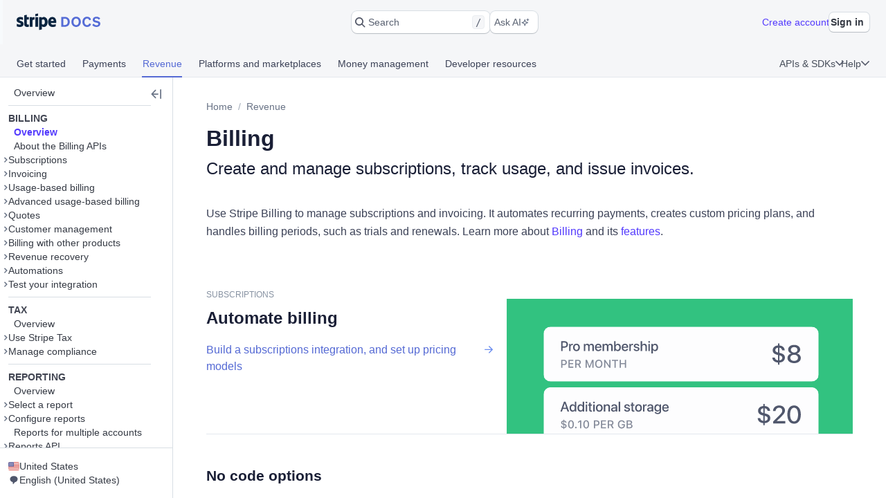

--- FILE ---
content_type: image/svg+xml
request_url: https://b.stripecdn.com/docs-statics-srv/assets/Billing_Thumbnail.97b884a31a24d1e69dd87e798e1b54f9.svg
body_size: 9773
content:
<svg width="498" height="194" viewBox="0 0 498 194" fill="none" xmlns="http://www.w3.org/2000/svg">
<g clip-path="url(#clip0_3_2)">
<rect width="498" height="194" fill="#32C280"/>
<g clip-path="url(#clip1_3_2)">
<rect x="53" y="40" width="396" height="79" rx="10" fill="#FDFDFE"/>
<path d="M78.2988 75V60.9082H83.543C86.3066 60.9082 88.2207 62.7637 88.2207 65.5273V65.5469C88.2207 68.3008 86.3066 70.1855 83.543 70.1855H80.4863V75H78.2988ZM82.9961 62.7539H80.4863V68.3496H82.9961C84.9004 68.3496 85.9941 67.3242 85.9941 65.5566V65.5371C85.9941 63.7793 84.9004 62.7539 82.9961 62.7539ZM89.8809 75V64.7266H91.9902V66.4844H92.0391C92.3711 65.2832 93.2305 64.5312 94.4023 64.5312C94.7051 64.5312 94.9688 64.5801 95.1348 64.6094V66.5723C94.9688 66.5039 94.5977 66.4551 94.1875 66.4551C92.8301 66.4551 91.9902 67.3438 91.9902 68.877V75H89.8809ZM100.408 75.2051C97.459 75.2051 95.5352 73.1641 95.5352 69.8633V69.8438C95.5352 66.5625 97.4785 64.5312 100.398 64.5312C103.328 64.5312 105.281 66.5527 105.281 69.8438V69.8633C105.281 73.1738 103.348 75.2051 100.408 75.2051ZM100.418 73.4375C102.068 73.4375 103.123 72.1289 103.123 69.8633V69.8438C103.123 67.5977 102.049 66.2988 100.398 66.2988C98.7773 66.2988 97.6934 67.5977 97.6934 69.8438V69.8633C97.6934 72.1387 98.7676 73.4375 100.418 73.4375ZM110.975 75V64.7266H113.084V66.3184H113.133C113.572 65.2441 114.617 64.5312 115.965 64.5312C117.381 64.5312 118.416 65.2637 118.826 66.5527H118.875C119.402 65.3027 120.613 64.5312 122.078 64.5312C124.109 64.5312 125.438 65.8789 125.438 67.9395V75H123.318V68.4473C123.318 67.1094 122.605 66.3379 121.355 66.3379C120.105 66.3379 119.236 67.2754 119.236 68.5742V75H117.166V68.291C117.166 67.0996 116.414 66.3379 115.223 66.3379C113.973 66.3379 113.084 67.3242 113.084 68.6523V75H110.975ZM131.863 75.2051C128.846 75.2051 127.02 73.1445 127.02 69.9023V69.8926C127.02 66.6797 128.875 64.5312 131.756 64.5312C134.637 64.5312 136.404 66.6016 136.404 69.6875V70.4004H129.129C129.168 72.3438 130.232 73.4766 131.912 73.4766C133.162 73.4766 133.992 72.832 134.256 72.0605L134.285 71.9824H136.287L136.268 72.0898C135.936 73.7207 134.354 75.2051 131.863 75.2051ZM131.766 66.2598C130.398 66.2598 129.344 67.1875 129.158 68.9062H134.314C134.139 67.1289 133.143 66.2598 131.766 66.2598ZM138.045 75V64.7266H140.154V66.3184H140.203C140.643 65.2441 141.688 64.5312 143.035 64.5312C144.451 64.5312 145.486 65.2637 145.896 66.5527H145.945C146.473 65.3027 147.684 64.5312 149.148 64.5312C151.18 64.5312 152.508 65.8789 152.508 67.9395V75H150.389V68.4473C150.389 67.1094 149.676 66.3379 148.426 66.3379C147.176 66.3379 146.307 67.2754 146.307 68.5742V75H144.236V68.291C144.236 67.0996 143.484 66.3379 142.293 66.3379C141.043 66.3379 140.154 67.3242 140.154 68.6523V75H138.045ZM160.008 75.2051C158.533 75.2051 157.391 74.4629 156.785 73.2617H156.736V75H154.627V60.9082H156.736V66.4746H156.785C157.4 65.2637 158.572 64.5312 160.027 64.5312C162.605 64.5312 164.305 66.582 164.305 69.8535V69.8633C164.305 73.1348 162.615 75.2051 160.008 75.2051ZM159.451 73.3887C161.111 73.3887 162.146 72.0508 162.146 69.8633V69.8535C162.146 67.6855 161.111 66.3379 159.451 66.3379C157.859 66.3379 156.727 67.7246 156.727 69.8535V69.8633C156.727 72.002 157.85 73.3887 159.451 73.3887ZM170.32 75.2051C167.303 75.2051 165.477 73.1445 165.477 69.9023V69.8926C165.477 66.6797 167.332 64.5312 170.213 64.5312C173.094 64.5312 174.861 66.6016 174.861 69.6875V70.4004H167.586C167.625 72.3438 168.689 73.4766 170.369 73.4766C171.619 73.4766 172.449 72.832 172.713 72.0605L172.742 71.9824H174.744L174.725 72.0898C174.393 73.7207 172.811 75.2051 170.32 75.2051ZM170.223 66.2598C168.855 66.2598 167.801 67.1875 167.615 68.9062H172.771C172.596 67.1289 171.6 66.2598 170.223 66.2598ZM176.502 75V64.7266H178.611V66.4844H178.66C178.992 65.2832 179.852 64.5312 181.023 64.5312C181.326 64.5312 181.59 64.5801 181.756 64.6094V66.5723C181.59 66.5039 181.219 66.4551 180.809 66.4551C179.451 66.4551 178.611 67.3438 178.611 68.877V75H176.502ZM186.912 75.2051C184.344 75.2051 182.84 73.9355 182.625 72.0605L182.615 71.9727H184.705L184.725 72.0703C184.92 73.0176 185.623 73.5742 186.922 73.5742C188.191 73.5742 188.953 73.0469 188.953 72.2168V72.207C188.953 71.543 188.582 71.1621 187.479 70.8984L185.799 70.5176C183.846 70.0684 182.879 69.1309 182.879 67.6367V67.627C182.879 65.791 184.48 64.5312 186.844 64.5312C189.275 64.5312 190.74 65.8887 190.848 67.6367L190.857 67.7539H188.875L188.865 67.6855C188.738 66.7871 188.035 66.1621 186.844 66.1621C185.711 66.1621 184.998 66.6992 184.998 67.5195V67.5293C184.998 68.1641 185.418 68.5938 186.521 68.8574L188.191 69.2383C190.291 69.7266 191.092 70.5566 191.092 72.0312V72.041C191.092 73.916 189.334 75.2051 186.912 75.2051ZM192.811 75V60.9082H194.92V66.416H194.969C195.516 65.2246 196.619 64.5312 198.152 64.5312C200.35 64.5312 201.795 66.1719 201.795 68.6523V75H199.686V69.0527C199.686 67.3535 198.826 66.3379 197.342 66.3379C195.887 66.3379 194.92 67.4512 194.92 69.0527V75H192.811ZM204.988 63.1445C204.305 63.1445 203.758 62.5977 203.758 61.9336C203.758 61.2598 204.305 60.7129 204.988 60.7129C205.682 60.7129 206.219 61.2598 206.219 61.9336C206.219 62.5977 205.682 63.1445 204.988 63.1445ZM203.934 75V64.7266H206.043V75H203.934ZM208.221 78.418V64.7266H210.33V66.4941H210.379C210.994 65.2734 212.127 64.5312 213.592 64.5312C216.209 64.5312 217.889 66.582 217.889 69.8633V69.873C217.889 73.1445 216.199 75.2051 213.621 75.2051C212.166 75.2051 210.984 74.4629 210.379 73.2715H210.33V78.418H208.221ZM213.045 73.3887C214.705 73.3887 215.74 72.041 215.74 69.873V69.8633C215.74 67.6758 214.695 66.3379 213.045 66.3379C211.443 66.3379 210.32 67.7246 210.32 69.8633V69.873C210.32 72.002 211.453 73.3887 213.045 73.3887Z" fill="#50576C"/>
<path d="M390.371 94.5488V91.5957C385.906 91.2617 382.549 88.7656 382.268 84.7578L382.25 84.5117H385.889L385.924 84.7051C386.258 86.5859 387.523 88.0977 390.371 88.3965V80.7148L389.65 80.5566C385.15 79.5195 382.777 77.4805 382.777 73.9121V73.8945C382.777 69.9922 385.924 67.373 390.371 67.0391V64.0859H392.357V67.0391C396.699 67.373 399.775 69.9219 400.057 73.7539L400.074 74.0352H396.418L396.4 73.877C396.154 71.8379 394.625 70.5195 392.357 70.2383V77.5859L393.201 77.7793C397.859 78.8516 400.355 80.7676 400.355 84.5117V84.5293C400.355 88.8359 396.84 91.2969 392.357 91.5957V94.5488H390.371ZM386.504 73.6836C386.504 75.3008 387.541 76.4609 390.371 77.1289V70.2383C387.84 70.5547 386.504 72.0488 386.504 73.6484V73.6836ZM392.393 81.1895L392.357 81.1719V88.4316C395.398 88.1855 396.629 86.709 396.629 84.8281V84.8105C396.629 83.0352 395.697 81.9629 392.393 81.1895ZM413.662 92.4219C408.055 92.4219 404.082 89.416 404.082 85.127V85.0918C404.082 81.8926 406.385 79.3613 409.689 78.6406V78.5527C406.859 77.7441 405.014 75.6348 405.014 72.9453V72.9102C405.014 69.043 408.617 66.2129 413.662 66.2129C418.707 66.2129 422.328 69.043 422.328 72.9102V72.9453C422.328 75.6348 420.482 77.7441 417.652 78.5527V78.6406C420.957 79.3613 423.242 81.8926 423.242 85.0918V85.127C423.242 89.416 419.287 92.4219 413.662 92.4219ZM413.662 77.2344C416.492 77.2344 418.426 75.5996 418.426 73.2969V73.2617C418.426 70.9414 416.475 69.3242 413.662 69.3242C410.85 69.3242 408.916 70.9414 408.916 73.2617V73.2969C408.916 75.5996 410.85 77.2344 413.662 77.2344ZM413.662 89.2754C416.896 89.2754 419.199 87.4297 419.199 84.8633V84.8281C419.199 82.2441 416.914 80.3809 413.662 80.3809C410.41 80.3809 408.125 82.2441 408.125 84.8281V84.8633C408.125 87.4297 410.428 89.2754 413.662 89.2754Z" fill="#50576C"/>
<path d="M79.2891 95.1484V93.6797H82.3672C83.1276 93.6797 83.7161 93.4844 84.1328 93.0938C84.5547 92.6979 84.7656 92.151 84.7656 91.4531V91.4375C84.7656 90.7292 84.5547 90.1797 84.1328 89.7891C83.7161 89.3984 83.1276 89.2031 82.3672 89.2031H79.2891V87.7266H82.8047C83.5443 87.7266 84.1927 87.8828 84.75 88.1953C85.3125 88.5026 85.7526 88.9349 86.0703 89.4922C86.388 90.0443 86.5469 90.6875 86.5469 91.4219V91.4375C86.5469 92.1719 86.388 92.8203 86.0703 93.3828C85.7526 93.9401 85.3125 94.375 84.75 94.6875C84.1927 94.9948 83.5443 95.1484 82.8047 95.1484H79.2891ZM78.4141 99V87.7266H80.1641V99H78.4141ZM88.8047 99V87.7266H95.9609V89.2422H90.5547V92.5312H95.6719V93.9844H90.5547V97.4844H95.9609V99H88.8047ZM98.4922 99V87.7266H102.938C103.708 87.7266 104.375 87.8698 104.938 88.1562C105.5 88.4375 105.932 88.8359 106.234 89.3516C106.542 89.862 106.695 90.4661 106.695 91.1641V91.1797C106.695 91.9401 106.503 92.6094 106.117 93.1875C105.732 93.7604 105.195 94.1641 104.508 94.3984L107.031 99H105.008L102.711 94.6641C102.695 94.6641 102.68 94.6641 102.664 94.6641C102.648 94.6641 102.633 94.6641 102.617 94.6641H100.242V99H98.4922ZM100.242 93.2422H102.766C103.438 93.2422 103.958 93.0677 104.328 92.7188C104.698 92.3646 104.883 91.8672 104.883 91.2266V91.2109C104.883 90.5859 104.69 90.0938 104.305 89.7344C103.924 89.375 103.393 89.1953 102.711 89.1953H100.242V93.2422ZM113.555 99V87.7266H115.578L119.164 96.7109H119.297L122.883 87.7266H124.906V99H123.305V90.7344H122.438L124.266 88.0391L119.875 99H118.578L114.195 88.0391L116.016 90.7344H115.156V99H113.555ZM132.531 99.2734C131.438 99.2734 130.497 99.0339 129.711 98.5547C128.924 98.0703 128.32 97.3854 127.898 96.5C127.477 95.6146 127.266 94.5703 127.266 93.3672V93.3516C127.266 92.138 127.479 91.0911 127.906 90.2109C128.333 89.3307 128.94 88.651 129.727 88.1719C130.518 87.6927 131.453 87.4531 132.531 87.4531C133.615 87.4531 134.549 87.6927 135.336 88.1719C136.122 88.651 136.727 89.3333 137.148 90.2188C137.576 91.099 137.789 92.1432 137.789 93.3516V93.3672C137.789 94.5703 137.578 95.6146 137.156 96.5C136.734 97.3802 136.128 98.0625 135.336 98.5469C134.549 99.0312 133.615 99.2734 132.531 99.2734ZM132.531 97.7188C133.24 97.7188 133.854 97.5391 134.375 97.1797C134.896 96.8203 135.297 96.3151 135.578 95.6641C135.859 95.0078 136 94.2422 136 93.3672V93.3516C136 92.4661 135.859 91.6979 135.578 91.0469C135.297 90.3958 134.896 89.8932 134.375 89.5391C133.854 89.1849 133.24 89.0078 132.531 89.0078C131.823 89.0078 131.208 89.1849 130.688 89.5391C130.172 89.8932 129.771 90.3958 129.484 91.0469C129.198 91.6979 129.055 92.4661 129.055 93.3516V93.3672C129.055 94.2422 129.193 95.0078 129.469 95.6641C129.75 96.3151 130.148 96.8203 130.664 97.1797C131.185 97.5391 131.807 97.7188 132.531 97.7188ZM140.164 99V87.7266H141.75L147.969 96.5312L146.773 95.9141H147.656V87.7266H149.367V99H147.781L141.555 90.2031L142.758 90.8203H141.867V99H140.164ZM155.055 99V89.2422H151.508V87.7266H160.352V89.2422H156.805V99H155.055ZM162.492 99V87.7266H164.242V92.4922H170.023V87.7266H171.781V99H170.023V94.0078H164.242V99H162.492Z" fill="#848A99"/>
</g>
<g clip-path="url(#clip2_3_2)">
<rect x="53" y="127" width="396" height="79" rx="10" fill="#FDFDFE"/>
<path d="M77.2539 162L82.3809 147.908H84.7441L89.8613 162H87.5664L86.2773 158.191H80.8477L79.5488 162H77.2539ZM83.543 150.242L81.4336 156.434H85.6816L83.582 150.242H83.543ZM94.7344 162.205C92.1172 162.205 90.4375 160.135 90.4375 156.863V156.854C90.4375 153.582 92.1367 151.531 94.7148 151.531C96.1699 151.531 97.3418 152.264 97.957 153.475H97.9961V147.908H100.115V162H97.9961V160.262H97.957C97.3418 161.463 96.209 162.205 94.7344 162.205ZM95.291 160.389C96.8828 160.389 98.0059 159.002 98.0059 156.863V156.854C98.0059 154.725 96.873 153.338 95.291 153.338C93.6309 153.338 92.5957 154.686 92.5957 156.854V156.863C92.5957 159.051 93.6211 160.389 95.291 160.389ZM106.121 162.205C103.504 162.205 101.824 160.135 101.824 156.863V156.854C101.824 153.582 103.523 151.531 106.102 151.531C107.557 151.531 108.729 152.264 109.344 153.475H109.383V147.908H111.502V162H109.383V160.262H109.344C108.729 161.463 107.596 162.205 106.121 162.205ZM106.678 160.389C108.27 160.389 109.393 159.002 109.393 156.863V156.854C109.393 154.725 108.26 153.338 106.678 153.338C105.018 153.338 103.982 154.686 103.982 156.854V156.863C103.982 159.051 105.008 160.389 106.678 160.389ZM114.812 150.145C114.129 150.145 113.582 149.598 113.582 148.934C113.582 148.26 114.129 147.713 114.812 147.713C115.506 147.713 116.043 148.26 116.043 148.934C116.043 149.598 115.506 150.145 114.812 150.145ZM113.758 162V151.727H115.867V162H113.758ZM121.648 162.205C119.617 162.205 118.641 161.346 118.641 159.295V153.406H117.166V151.727H118.641V149.051H120.799V151.727H122.723V153.406H120.799V159.168C120.799 160.213 121.268 160.525 122.156 160.525C122.381 160.525 122.566 160.506 122.723 160.486V162.117C122.479 162.156 122.078 162.205 121.648 162.205ZM125.613 150.145C124.93 150.145 124.383 149.598 124.383 148.934C124.383 148.26 124.93 147.713 125.613 147.713C126.307 147.713 126.844 148.26 126.844 148.934C126.844 149.598 126.307 150.145 125.613 150.145ZM124.559 162V151.727H126.668V162H124.559ZM133.26 162.205C130.311 162.205 128.387 160.164 128.387 156.863V156.844C128.387 153.562 130.33 151.531 133.25 151.531C136.18 151.531 138.133 153.553 138.133 156.844V156.863C138.133 160.174 136.199 162.205 133.26 162.205ZM133.27 160.438C134.92 160.438 135.975 159.129 135.975 156.863V156.844C135.975 154.598 134.9 153.299 133.25 153.299C131.629 153.299 130.545 154.598 130.545 156.844V156.863C130.545 159.139 131.619 160.438 133.27 160.438ZM139.764 162V151.727H141.873V153.279H141.922C142.459 152.234 143.514 151.531 145.066 151.531C147.322 151.531 148.621 152.986 148.621 155.35V162H146.502V155.75C146.502 154.207 145.779 153.338 144.314 153.338C142.83 153.338 141.873 154.412 141.873 156.014V162H139.764ZM153.68 162.186C151.629 162.186 150.252 160.926 150.252 159.08V159.061C150.252 157.273 151.639 156.18 154.07 156.033L156.863 155.867V155.096C156.863 153.963 156.131 153.279 154.822 153.279C153.602 153.279 152.85 153.855 152.674 154.676L152.654 154.764H150.662L150.672 154.656C150.818 152.889 152.352 151.531 154.881 151.531C157.391 151.531 158.982 152.859 158.982 154.92V162H156.863V160.379H156.824C156.229 161.482 155.037 162.186 153.68 162.186ZM152.381 159.031C152.381 159.93 153.123 160.496 154.256 160.496C155.74 160.496 156.863 159.49 156.863 158.152V157.352L154.354 157.508C153.084 157.586 152.381 158.143 152.381 159.012V159.031ZM161.111 162V147.908H163.221V162H161.111ZM173.299 162.205C170.73 162.205 169.227 160.936 169.012 159.061L169.002 158.973H171.092L171.111 159.07C171.307 160.018 172.01 160.574 173.309 160.574C174.578 160.574 175.34 160.047 175.34 159.217V159.207C175.34 158.543 174.969 158.162 173.865 157.898L172.186 157.518C170.232 157.068 169.266 156.131 169.266 154.637V154.627C169.266 152.791 170.867 151.531 173.23 151.531C175.662 151.531 177.127 152.889 177.234 154.637L177.244 154.754H175.262L175.252 154.686C175.125 153.787 174.422 153.162 173.23 153.162C172.098 153.162 171.385 153.699 171.385 154.52V154.529C171.385 155.164 171.805 155.594 172.908 155.857L174.578 156.238C176.678 156.727 177.479 157.557 177.479 159.031V159.041C177.479 160.916 175.721 162.205 173.299 162.205ZM182.723 162.205C180.691 162.205 179.715 161.346 179.715 159.295V153.406H178.24V151.727H179.715V149.051H181.873V151.727H183.797V153.406H181.873V159.168C181.873 160.213 182.342 160.525 183.23 160.525C183.455 160.525 183.641 160.506 183.797 160.486V162.117C183.553 162.156 183.152 162.205 182.723 162.205ZM189.705 162.205C186.756 162.205 184.832 160.164 184.832 156.863V156.844C184.832 153.562 186.775 151.531 189.695 151.531C192.625 151.531 194.578 153.553 194.578 156.844V156.863C194.578 160.174 192.645 162.205 189.705 162.205ZM189.715 160.438C191.365 160.438 192.42 159.129 192.42 156.863V156.844C192.42 154.598 191.346 153.299 189.695 153.299C188.074 153.299 186.99 154.598 186.99 156.844V156.863C186.99 159.139 188.064 160.438 189.715 160.438ZM196.209 162V151.727H198.318V153.484H198.367C198.699 152.283 199.559 151.531 200.73 151.531C201.033 151.531 201.297 151.58 201.463 151.609V153.572C201.297 153.504 200.926 153.455 200.516 153.455C199.158 153.455 198.318 154.344 198.318 155.877V162H196.209ZM205.574 162.186C203.523 162.186 202.146 160.926 202.146 159.08V159.061C202.146 157.273 203.533 156.18 205.965 156.033L208.758 155.867V155.096C208.758 153.963 208.025 153.279 206.717 153.279C205.496 153.279 204.744 153.855 204.568 154.676L204.549 154.764H202.557L202.566 154.656C202.713 152.889 204.246 151.531 206.775 151.531C209.285 151.531 210.877 152.859 210.877 154.92V162H208.758V160.379H208.719C208.123 161.482 206.932 162.186 205.574 162.186ZM204.275 159.031C204.275 159.93 205.018 160.496 206.15 160.496C207.635 160.496 208.758 159.49 208.758 158.152V157.352L206.248 157.508C204.979 157.586 204.275 158.143 204.275 159.012V159.031ZM217.43 165.623C214.793 165.623 213.123 164.402 212.811 162.83L212.801 162.742H214.891L214.93 162.82C215.213 163.475 216.102 163.924 217.42 163.924C219.1 163.924 220.027 163.025 220.027 161.59V160.184H219.979C219.393 161.297 218.221 162.01 216.746 162.01C214.168 162.01 212.469 159.988 212.469 156.785V156.775C212.469 153.553 214.188 151.531 216.795 151.531C218.24 151.531 219.373 152.312 219.979 153.475H220.027V151.727H222.146V161.717C222.146 164.061 220.33 165.623 217.43 165.623ZM217.342 160.291C218.953 160.291 220.027 158.934 220.027 156.814V156.805C220.027 154.695 218.943 153.338 217.342 153.338C215.672 153.338 214.627 154.686 214.627 156.805V156.814C214.627 158.963 215.672 160.291 217.342 160.291ZM228.621 162.205C225.604 162.205 223.777 160.145 223.777 156.902V156.893C223.777 153.68 225.633 151.531 228.514 151.531C231.395 151.531 233.162 153.602 233.162 156.688V157.4H225.887C225.926 159.344 226.99 160.477 228.67 160.477C229.92 160.477 230.75 159.832 231.014 159.061L231.043 158.982H233.045L233.025 159.09C232.693 160.721 231.111 162.205 228.621 162.205ZM228.523 153.26C227.156 153.26 226.102 154.188 225.916 155.906H231.072C230.896 154.129 229.9 153.26 228.523 153.26Z" fill="#50576C"/>
<path d="M369.342 181.549V178.596C364.877 178.262 361.52 175.766 361.238 171.758L361.221 171.512H364.859L364.895 171.705C365.229 173.586 366.494 175.098 369.342 175.396V167.715L368.621 167.557C364.121 166.52 361.748 164.48 361.748 160.912V160.895C361.748 156.992 364.895 154.373 369.342 154.039V151.086H371.328V154.039C375.67 154.373 378.746 156.922 379.027 160.754L379.045 161.035H375.389L375.371 160.877C375.125 158.838 373.596 157.52 371.328 157.238V164.586L372.172 164.779C376.83 165.852 379.326 167.768 379.326 171.512V171.529C379.326 175.836 375.811 178.297 371.328 178.596V181.549H369.342ZM365.475 160.684C365.475 162.301 366.512 163.461 369.342 164.129V157.238C366.811 157.555 365.475 159.049 365.475 160.648V160.684ZM371.363 168.189L371.328 168.172V175.432C374.369 175.186 375.6 173.709 375.6 171.828V171.811C375.6 170.035 374.668 168.963 371.363 168.189ZM383.492 179V176.293L392.422 167.311C395.797 163.936 396.553 162.6 396.553 160.631V160.596C396.535 158.188 394.707 156.465 392.141 156.465C389.17 156.465 387.043 158.469 387.008 161.035V161.141H383.281V161.035C383.281 156.5 387.131 153.213 392.088 153.213C396.957 153.213 400.438 156.271 400.438 160.367V160.402C400.438 163.303 399.084 165.359 394.531 169.859L388.766 175.52V175.678H400.842V179H383.492ZM413.568 179.422C407.504 179.422 403.883 174.377 403.883 166.326V166.291C403.883 158.24 407.504 153.213 413.568 153.213C419.615 153.213 423.254 158.24 423.254 166.291V166.326C423.254 174.377 419.615 179.422 413.568 179.422ZM413.568 176.135C417.172 176.135 419.281 172.408 419.281 166.326V166.291C419.281 160.209 417.172 156.518 413.568 156.518C409.947 156.518 407.855 160.209 407.855 166.291V166.326C407.855 172.408 409.947 176.135 413.568 176.135Z" fill="#50576C"/>
<path d="M82.1953 185.836C81.4609 185.836 80.7891 185.714 80.1797 185.469C79.5755 185.219 79.0885 184.859 78.7188 184.391C78.349 183.917 78.151 183.346 78.125 182.68V182.672L79.75 182.664V182.68C79.8021 183.013 79.9219 183.312 80.1094 183.578C80.2969 183.844 80.5625 184.052 80.9062 184.203C81.25 184.349 81.6875 184.422 82.2188 184.422C82.7604 184.422 83.2005 184.354 83.5391 184.219C83.8776 184.078 84.125 183.888 84.2812 183.648C84.4427 183.409 84.5234 183.138 84.5234 182.836V182.82C84.5234 182.419 84.388 182.091 84.1172 181.836C83.8464 181.581 83.3359 181.365 82.5859 181.188L81.4219 180.914C80.7656 180.758 80.2109 180.552 79.7578 180.297C79.3047 180.036 78.9583 179.716 78.7188 179.336C78.4844 178.956 78.3672 178.503 78.3672 177.977V177.961C78.3672 177.331 78.5339 176.786 78.8672 176.328C79.2005 175.87 79.6536 175.516 80.2266 175.266C80.8047 175.016 81.4609 174.891 82.1953 174.891C82.9193 174.891 83.5677 175.021 84.1406 175.281C84.7135 175.542 85.1693 175.906 85.5078 176.375C85.8516 176.844 86.0365 177.396 86.0625 178.031L86.0547 178.039L84.4375 178.047V178.031C84.401 177.661 84.2812 177.349 84.0781 177.094C83.8802 176.839 83.6198 176.643 83.2969 176.508C82.974 176.372 82.6094 176.305 82.2031 176.305C81.7292 176.305 81.3307 176.378 81.0078 176.523C80.6849 176.664 80.4401 176.852 80.2734 177.086C80.112 177.315 80.0312 177.565 80.0312 177.836V177.852C80.0312 178.091 80.0911 178.31 80.2109 178.508C80.3307 178.701 80.5208 178.872 80.7812 179.023C81.0469 179.174 81.401 179.302 81.8438 179.406L83.0078 179.68C84.0391 179.919 84.8255 180.271 85.3672 180.734C85.9141 181.193 86.1875 181.836 86.1875 182.664V182.68C86.1875 183.362 86.0052 183.938 85.6406 184.406C85.2812 184.875 84.7995 185.232 84.1953 185.477C83.5911 185.716 82.9245 185.836 82.1953 185.836ZM81.7266 187.125V173.594H82.6562V187.125H81.7266ZM92.5234 186.273C91.6536 186.273 90.9089 186.034 90.2891 185.555C89.6693 185.076 89.1927 184.396 88.8594 183.516C88.526 182.63 88.3594 181.581 88.3594 180.367V180.352C88.3594 179.138 88.526 178.091 88.8594 177.211C89.1927 176.331 89.6693 175.651 90.2891 175.172C90.9089 174.693 91.6536 174.453 92.5234 174.453C93.3932 174.453 94.138 174.693 94.7578 175.172C95.3776 175.651 95.8542 176.331 96.1875 177.211C96.526 178.091 96.6953 179.138 96.6953 180.352V180.367C96.6953 181.581 96.526 182.63 96.1875 183.516C95.8542 184.396 95.3776 185.076 94.7578 185.555C94.138 186.034 93.3932 186.273 92.5234 186.273ZM92.5234 184.812C93.0286 184.812 93.4583 184.633 93.8125 184.273C94.1719 183.914 94.4453 183.404 94.6328 182.742C94.8255 182.076 94.9219 181.284 94.9219 180.367V180.352C94.9219 179.435 94.8255 178.646 94.6328 177.984C94.4453 177.323 94.1719 176.815 93.8125 176.461C93.4583 176.102 93.0286 175.922 92.5234 175.922C92.0234 175.922 91.5938 176.102 91.2344 176.461C90.8802 176.815 90.6068 177.323 90.4141 177.984C90.2266 178.646 90.1328 179.435 90.1328 180.352V180.367C90.1328 181.284 90.2266 182.076 90.4141 182.742C90.6068 183.404 90.8802 183.914 91.2344 184.273C91.5938 184.633 92.0234 184.812 92.5234 184.812ZM99.5547 186.125C99.2318 186.125 98.9583 186.013 98.7344 185.789C98.5156 185.565 98.4062 185.297 98.4062 184.984C98.4062 184.661 98.5156 184.391 98.7344 184.172C98.9583 183.953 99.2318 183.844 99.5547 183.844C99.8828 183.844 100.156 183.953 100.375 184.172C100.594 184.391 100.703 184.661 100.703 184.984C100.703 185.297 100.594 185.565 100.375 185.789C100.156 186.013 99.8828 186.125 99.5547 186.125ZM105.469 186V176.531H105.344L102.508 178.555V176.836L105.477 174.727H107.227V186H105.469ZM114.398 186.273C113.529 186.273 112.784 186.034 112.164 185.555C111.544 185.076 111.068 184.396 110.734 183.516C110.401 182.63 110.234 181.581 110.234 180.367V180.352C110.234 179.138 110.401 178.091 110.734 177.211C111.068 176.331 111.544 175.651 112.164 175.172C112.784 174.693 113.529 174.453 114.398 174.453C115.268 174.453 116.013 174.693 116.633 175.172C117.253 175.651 117.729 176.331 118.062 177.211C118.401 178.091 118.57 179.138 118.57 180.352V180.367C118.57 181.581 118.401 182.63 118.062 183.516C117.729 184.396 117.253 185.076 116.633 185.555C116.013 186.034 115.268 186.273 114.398 186.273ZM114.398 184.812C114.904 184.812 115.333 184.633 115.688 184.273C116.047 183.914 116.32 183.404 116.508 182.742C116.701 182.076 116.797 181.284 116.797 180.367V180.352C116.797 179.435 116.701 178.646 116.508 177.984C116.32 177.323 116.047 176.815 115.688 176.461C115.333 176.102 114.904 175.922 114.398 175.922C113.898 175.922 113.469 176.102 113.109 176.461C112.755 176.815 112.482 177.323 112.289 177.984C112.102 178.646 112.008 179.435 112.008 180.352V180.367C112.008 181.284 112.102 182.076 112.289 182.742C112.482 183.404 112.755 183.914 113.109 184.273C113.469 184.633 113.898 184.812 114.398 184.812ZM126.258 182.148V180.68H129.336C130.096 180.68 130.685 180.484 131.102 180.094C131.523 179.698 131.734 179.151 131.734 178.453V178.438C131.734 177.729 131.523 177.18 131.102 176.789C130.685 176.398 130.096 176.203 129.336 176.203H126.258V174.727H129.773C130.513 174.727 131.161 174.883 131.719 175.195C132.281 175.503 132.721 175.935 133.039 176.492C133.357 177.044 133.516 177.688 133.516 178.422V178.438C133.516 179.172 133.357 179.82 133.039 180.383C132.721 180.94 132.281 181.375 131.719 181.688C131.161 181.995 130.513 182.148 129.773 182.148H126.258ZM125.383 186V174.727H127.133V186H125.383ZM135.773 186V174.727H142.93V176.242H137.523V179.531H142.641V180.984H137.523V184.484H142.93V186H135.773ZM145.461 186V174.727H149.906C150.677 174.727 151.344 174.87 151.906 175.156C152.469 175.438 152.901 175.836 153.203 176.352C153.51 176.862 153.664 177.466 153.664 178.164V178.18C153.664 178.94 153.471 179.609 153.086 180.188C152.701 180.76 152.164 181.164 151.477 181.398L154 186H151.977L149.68 181.664C149.664 181.664 149.648 181.664 149.633 181.664C149.617 181.664 149.602 181.664 149.586 181.664H147.211V186H145.461ZM147.211 180.242H149.734C150.406 180.242 150.927 180.068 151.297 179.719C151.667 179.365 151.852 178.867 151.852 178.227V178.211C151.852 177.586 151.659 177.094 151.273 176.734C150.893 176.375 150.362 176.195 149.68 176.195H147.211V180.242ZM165.281 186.273C164.474 186.273 163.75 186.138 163.109 185.867C162.469 185.591 161.922 185.195 161.469 184.68C161.016 184.164 160.667 183.544 160.422 182.82C160.182 182.091 160.062 181.273 160.062 180.367V180.352C160.062 179.154 160.276 178.115 160.703 177.234C161.13 176.349 161.734 175.664 162.516 175.18C163.297 174.695 164.211 174.453 165.258 174.453C166.112 174.453 166.875 174.604 167.547 174.906C168.219 175.208 168.771 175.633 169.203 176.18C169.635 176.721 169.919 177.357 170.055 178.086L170.062 178.164H168.305L168.281 178.086C168.083 177.419 167.721 176.906 167.195 176.547C166.674 176.188 166.029 176.008 165.258 176.008C164.565 176.008 163.964 176.185 163.453 176.539C162.943 176.893 162.547 177.396 162.266 178.047C161.99 178.693 161.852 179.458 161.852 180.344V180.359C161.852 181.031 161.93 181.635 162.086 182.172C162.247 182.708 162.479 183.167 162.781 183.547C163.083 183.922 163.445 184.211 163.867 184.414C164.289 184.617 164.766 184.719 165.297 184.719C165.911 184.719 166.451 184.599 166.914 184.359C167.383 184.115 167.747 183.776 168.008 183.344C168.268 182.911 168.401 182.406 168.406 181.828L168.414 181.578H165.516V180.164H170.148V181.562C170.148 182.276 170.034 182.922 169.805 183.5C169.576 184.078 169.247 184.576 168.82 184.992C168.393 185.404 167.88 185.721 167.281 185.945C166.682 186.164 166.016 186.273 165.281 186.273ZM173.43 186V184.57H176.836C177.628 184.57 178.227 184.411 178.633 184.094C179.039 183.776 179.242 183.315 179.242 182.711V182.695C179.242 182.289 179.148 181.951 178.961 181.68C178.773 181.409 178.492 181.206 178.117 181.07C177.747 180.93 177.286 180.859 176.734 180.859H173.43V179.523H176.383C177.159 179.523 177.745 179.383 178.141 179.102C178.536 178.815 178.734 178.398 178.734 177.852V177.836C178.734 177.305 178.555 176.893 178.195 176.602C177.836 176.305 177.331 176.156 176.68 176.156H173.43V174.727H177.094C177.797 174.727 178.401 174.841 178.906 175.07C179.417 175.299 179.807 175.625 180.078 176.047C180.349 176.464 180.484 176.958 180.484 177.531V177.547C180.484 177.943 180.396 178.312 180.219 178.656C180.042 178.995 179.805 179.281 179.508 179.516C179.211 179.75 178.875 179.898 178.5 179.961V180.094C179.01 180.146 179.456 180.294 179.836 180.539C180.216 180.784 180.513 181.102 180.727 181.492C180.94 181.878 181.047 182.315 181.047 182.805V182.82C181.047 183.477 180.891 184.044 180.578 184.523C180.271 184.997 179.831 185.362 179.258 185.617C178.685 185.872 177.997 186 177.195 186H173.43ZM172.555 186V174.727H174.305V186H172.555Z" fill="#848A99"/>
</g>
</g>
<defs>
<clipPath id="clip0_3_2">
<rect width="498" height="194" fill="white"/>
</clipPath>
<clipPath id="clip1_3_2">
<rect x="53" y="40" width="396" height="79" rx="10" fill="white"/>
</clipPath>
<clipPath id="clip2_3_2">
<rect x="53" y="127" width="396" height="79" rx="10" fill="white"/>
</clipPath>
</defs>
</svg>
